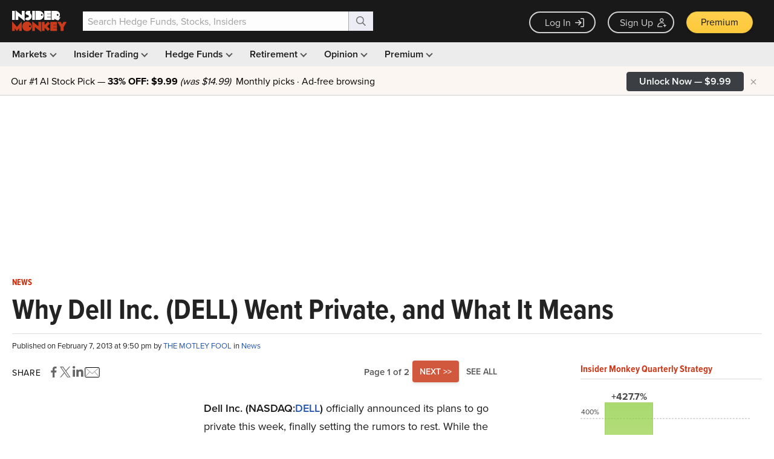

--- FILE ---
content_type: text/html; charset=utf-8
request_url: https://www.google.com/recaptcha/api2/aframe
body_size: 268
content:
<!DOCTYPE HTML><html><head><meta http-equiv="content-type" content="text/html; charset=UTF-8"></head><body><script nonce="7ujXFNOdVtSYWUBXbxtdoA">/** Anti-fraud and anti-abuse applications only. See google.com/recaptcha */ try{var clients={'sodar':'https://pagead2.googlesyndication.com/pagead/sodar?'};window.addEventListener("message",function(a){try{if(a.source===window.parent){var b=JSON.parse(a.data);var c=clients[b['id']];if(c){var d=document.createElement('img');d.src=c+b['params']+'&rc='+(localStorage.getItem("rc::a")?sessionStorage.getItem("rc::b"):"");window.document.body.appendChild(d);sessionStorage.setItem("rc::e",parseInt(sessionStorage.getItem("rc::e")||0)+1);localStorage.setItem("rc::h",'1762392509843');}}}catch(b){}});window.parent.postMessage("_grecaptcha_ready", "*");}catch(b){}</script></body></html>

--- FILE ---
content_type: application/javascript
request_url: https://prism.app-us1.com/?a=69633062&u=https%3A%2F%2Fwww.insidermonkey.com%2Fblog%2Fwhy-dell-inc-dell-went-private-and-what-it-means-58193%2F
body_size: 122
content:
window.visitorGlobalObject=window.visitorGlobalObject||window.prismGlobalObject;window.visitorGlobalObject.setVisitorId('69667953-5141-45ae-b4f8-be207718951b', '69633062');window.visitorGlobalObject.setWhitelistedServices('tracking', '69633062');